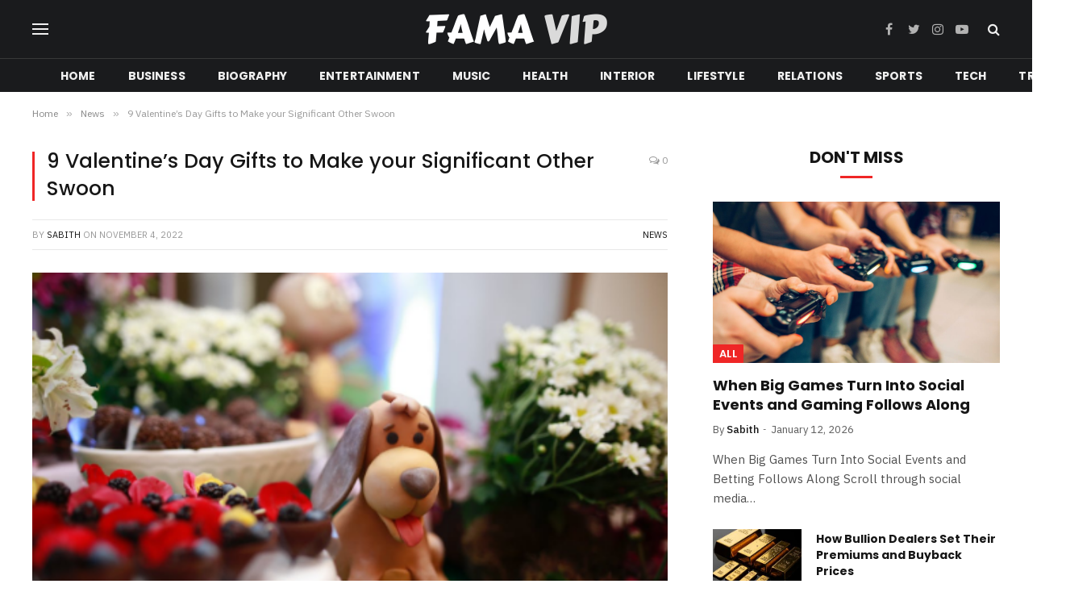

--- FILE ---
content_type: text/html; charset=UTF-8
request_url: https://famavip.com/9-valentines-day-gifts-to-make-your-significant-other-swoon/
body_size: 17358
content:

<!DOCTYPE html>
<html dir="ltr" lang="en-US" prefix="og: https://ogp.me/ns#" class="s-light site-s-light">

<head>

	<meta charset="UTF-8" />
	<meta name="viewport" content="width=device-width, initial-scale=1" />
	<title>9 Valentine’s Day Gifts to Make your Significant Other Swoon - Famavip.com</title><link rel="preload" as="image" imagesrcset="https://famavip.com/wp-content/uploads/2022/11/Screenshot_4.png 467w, https://famavip.com/wp-content/uploads/2022/11/Screenshot_4-300x198.png 300w, https://famavip.com/wp-content/uploads/2022/11/Screenshot_4-150x99.png 150w, https://famavip.com/wp-content/uploads/2022/11/Screenshot_4-450x297.png 450w" imagesizes="(max-width: 788px) 100vw, 788px" /><link rel="preload" as="font" href="https://famavip.com/wp-content/themes/smart-mag/css/icons/fonts/ts-icons.woff2?v2.2" type="font/woff2" crossorigin="anonymous" />

		<!-- All in One SEO 4.9.3 - aioseo.com -->
	<meta name="description" content="Deciding on a creative and unique Valentine&#039;s Day gift for your significant other is one of the most challenging things to do. You want to ensure the present is personal and says what you feel while not spending much money. You also want to outdo your previous Valentine&#039;s Day gifts. So, what do you do?" />
	<meta name="robots" content="max-image-preview:large" />
	<meta name="author" content="Sabith"/>
	<link rel="canonical" href="https://famavip.com/9-valentines-day-gifts-to-make-your-significant-other-swoon/" />
	<meta name="generator" content="All in One SEO (AIOSEO) 4.9.3" />
		<meta property="og:locale" content="en_US" />
		<meta property="og:site_name" content="Famavip.com -" />
		<meta property="og:type" content="article" />
		<meta property="og:title" content="9 Valentine’s Day Gifts to Make your Significant Other Swoon - Famavip.com" />
		<meta property="og:description" content="Deciding on a creative and unique Valentine&#039;s Day gift for your significant other is one of the most challenging things to do. You want to ensure the present is personal and says what you feel while not spending much money. You also want to outdo your previous Valentine&#039;s Day gifts. So, what do you do?" />
		<meta property="og:url" content="https://famavip.com/9-valentines-day-gifts-to-make-your-significant-other-swoon/" />
		<meta property="article:published_time" content="2022-11-04T06:25:12+00:00" />
		<meta property="article:modified_time" content="2022-11-04T06:25:12+00:00" />
		<meta name="twitter:card" content="summary" />
		<meta name="twitter:title" content="9 Valentine’s Day Gifts to Make your Significant Other Swoon - Famavip.com" />
		<meta name="twitter:description" content="Deciding on a creative and unique Valentine&#039;s Day gift for your significant other is one of the most challenging things to do. You want to ensure the present is personal and says what you feel while not spending much money. You also want to outdo your previous Valentine&#039;s Day gifts. So, what do you do?" />
		<script type="application/ld+json" class="aioseo-schema">
			{"@context":"https:\/\/schema.org","@graph":[{"@type":"BlogPosting","@id":"https:\/\/famavip.com\/9-valentines-day-gifts-to-make-your-significant-other-swoon\/#blogposting","name":"9 Valentine\u2019s Day Gifts to Make your Significant Other Swoon - Famavip.com","headline":"9 Valentine&#8217;s Day Gifts to Make your Significant Other Swoon","author":{"@id":"https:\/\/famavip.com\/author\/sabith\/#author"},"publisher":{"@id":"https:\/\/famavip.com\/#person"},"image":{"@type":"ImageObject","url":"https:\/\/famavip.com\/wp-content\/uploads\/2022\/11\/Screenshot_4.png","width":467,"height":308},"datePublished":"2022-11-04T12:25:12+06:00","dateModified":"2022-11-04T12:25:12+06:00","inLanguage":"en-US","mainEntityOfPage":{"@id":"https:\/\/famavip.com\/9-valentines-day-gifts-to-make-your-significant-other-swoon\/#webpage"},"isPartOf":{"@id":"https:\/\/famavip.com\/9-valentines-day-gifts-to-make-your-significant-other-swoon\/#webpage"},"articleSection":"News"},{"@type":"BreadcrumbList","@id":"https:\/\/famavip.com\/9-valentines-day-gifts-to-make-your-significant-other-swoon\/#breadcrumblist","itemListElement":[{"@type":"ListItem","@id":"https:\/\/famavip.com#listItem","position":1,"name":"Home","item":"https:\/\/famavip.com","nextItem":{"@type":"ListItem","@id":"https:\/\/famavip.com\/category\/news\/#listItem","name":"News"}},{"@type":"ListItem","@id":"https:\/\/famavip.com\/category\/news\/#listItem","position":2,"name":"News","item":"https:\/\/famavip.com\/category\/news\/","nextItem":{"@type":"ListItem","@id":"https:\/\/famavip.com\/9-valentines-day-gifts-to-make-your-significant-other-swoon\/#listItem","name":"9 Valentine&#8217;s Day Gifts to Make your Significant Other Swoon"},"previousItem":{"@type":"ListItem","@id":"https:\/\/famavip.com#listItem","name":"Home"}},{"@type":"ListItem","@id":"https:\/\/famavip.com\/9-valentines-day-gifts-to-make-your-significant-other-swoon\/#listItem","position":3,"name":"9 Valentine&#8217;s Day Gifts to Make your Significant Other Swoon","previousItem":{"@type":"ListItem","@id":"https:\/\/famavip.com\/category\/news\/#listItem","name":"News"}}]},{"@type":"Person","@id":"https:\/\/famavip.com\/author\/sabith\/#author","url":"https:\/\/famavip.com\/author\/sabith\/","name":"Sabith","image":{"@type":"ImageObject","@id":"https:\/\/famavip.com\/9-valentines-day-gifts-to-make-your-significant-other-swoon\/#authorImage","url":"https:\/\/secure.gravatar.com\/avatar\/b3ad64094ee84866c14d359a2262b0b0ba859f412c5b8d8c87619c3507981f53?s=96&d=mm&r=g","width":96,"height":96,"caption":"Sabith"}},{"@type":"WebPage","@id":"https:\/\/famavip.com\/9-valentines-day-gifts-to-make-your-significant-other-swoon\/#webpage","url":"https:\/\/famavip.com\/9-valentines-day-gifts-to-make-your-significant-other-swoon\/","name":"9 Valentine\u2019s Day Gifts to Make your Significant Other Swoon - Famavip.com","description":"Deciding on a creative and unique Valentine's Day gift for your significant other is one of the most challenging things to do. You want to ensure the present is personal and says what you feel while not spending much money. You also want to outdo your previous Valentine's Day gifts. So, what do you do?","inLanguage":"en-US","isPartOf":{"@id":"https:\/\/famavip.com\/#website"},"breadcrumb":{"@id":"https:\/\/famavip.com\/9-valentines-day-gifts-to-make-your-significant-other-swoon\/#breadcrumblist"},"author":{"@id":"https:\/\/famavip.com\/author\/sabith\/#author"},"creator":{"@id":"https:\/\/famavip.com\/author\/sabith\/#author"},"image":{"@type":"ImageObject","url":"https:\/\/famavip.com\/wp-content\/uploads\/2022\/11\/Screenshot_4.png","@id":"https:\/\/famavip.com\/9-valentines-day-gifts-to-make-your-significant-other-swoon\/#mainImage","width":467,"height":308},"primaryImageOfPage":{"@id":"https:\/\/famavip.com\/9-valentines-day-gifts-to-make-your-significant-other-swoon\/#mainImage"},"datePublished":"2022-11-04T12:25:12+06:00","dateModified":"2022-11-04T12:25:12+06:00"},{"@type":"WebSite","@id":"https:\/\/famavip.com\/#website","url":"https:\/\/famavip.com\/","name":"Famavip.com","inLanguage":"en-US","publisher":{"@id":"https:\/\/famavip.com\/#person"}}]}
		</script>
		<!-- All in One SEO -->

<link rel='dns-prefetch' href='//fonts.googleapis.com' />
<link rel="alternate" type="application/rss+xml" title="Famavip.com &raquo; Feed" href="https://famavip.com/feed/" />
<link rel="alternate" type="application/rss+xml" title="Famavip.com &raquo; Comments Feed" href="https://famavip.com/comments/feed/" />
<link rel="alternate" type="application/rss+xml" title="Famavip.com &raquo; 9 Valentine&#8217;s Day Gifts to Make your Significant Other Swoon Comments Feed" href="https://famavip.com/9-valentines-day-gifts-to-make-your-significant-other-swoon/feed/" />
<link rel="alternate" title="oEmbed (JSON)" type="application/json+oembed" href="https://famavip.com/wp-json/oembed/1.0/embed?url=https%3A%2F%2Ffamavip.com%2F9-valentines-day-gifts-to-make-your-significant-other-swoon%2F" />
<link rel="alternate" title="oEmbed (XML)" type="text/xml+oembed" href="https://famavip.com/wp-json/oembed/1.0/embed?url=https%3A%2F%2Ffamavip.com%2F9-valentines-day-gifts-to-make-your-significant-other-swoon%2F&#038;format=xml" />
<style id='wp-img-auto-sizes-contain-inline-css' type='text/css'>
img:is([sizes=auto i],[sizes^="auto," i]){contain-intrinsic-size:3000px 1500px}
/*# sourceURL=wp-img-auto-sizes-contain-inline-css */
</style>
<style id='wp-emoji-styles-inline-css' type='text/css'>

	img.wp-smiley, img.emoji {
		display: inline !important;
		border: none !important;
		box-shadow: none !important;
		height: 1em !important;
		width: 1em !important;
		margin: 0 0.07em !important;
		vertical-align: -0.1em !important;
		background: none !important;
		padding: 0 !important;
	}
/*# sourceURL=wp-emoji-styles-inline-css */
</style>
<link rel='stylesheet' id='wp-block-library-css' href='https://famavip.com/wp-includes/css/dist/block-library/style.min.css?ver=6.9' type='text/css' media='all' />
<style id='classic-theme-styles-inline-css' type='text/css'>
/*! This file is auto-generated */
.wp-block-button__link{color:#fff;background-color:#32373c;border-radius:9999px;box-shadow:none;text-decoration:none;padding:calc(.667em + 2px) calc(1.333em + 2px);font-size:1.125em}.wp-block-file__button{background:#32373c;color:#fff;text-decoration:none}
/*# sourceURL=/wp-includes/css/classic-themes.min.css */
</style>
<link rel='stylesheet' id='aioseo/css/src/vue/standalone/blocks/table-of-contents/global.scss-css' href='https://famavip.com/wp-content/plugins/all-in-one-seo-pack/dist/Lite/assets/css/table-of-contents/global.e90f6d47.css?ver=4.9.3' type='text/css' media='all' />
<style id='global-styles-inline-css' type='text/css'>
:root{--wp--preset--aspect-ratio--square: 1;--wp--preset--aspect-ratio--4-3: 4/3;--wp--preset--aspect-ratio--3-4: 3/4;--wp--preset--aspect-ratio--3-2: 3/2;--wp--preset--aspect-ratio--2-3: 2/3;--wp--preset--aspect-ratio--16-9: 16/9;--wp--preset--aspect-ratio--9-16: 9/16;--wp--preset--color--black: #000000;--wp--preset--color--cyan-bluish-gray: #abb8c3;--wp--preset--color--white: #ffffff;--wp--preset--color--pale-pink: #f78da7;--wp--preset--color--vivid-red: #cf2e2e;--wp--preset--color--luminous-vivid-orange: #ff6900;--wp--preset--color--luminous-vivid-amber: #fcb900;--wp--preset--color--light-green-cyan: #7bdcb5;--wp--preset--color--vivid-green-cyan: #00d084;--wp--preset--color--pale-cyan-blue: #8ed1fc;--wp--preset--color--vivid-cyan-blue: #0693e3;--wp--preset--color--vivid-purple: #9b51e0;--wp--preset--gradient--vivid-cyan-blue-to-vivid-purple: linear-gradient(135deg,rgb(6,147,227) 0%,rgb(155,81,224) 100%);--wp--preset--gradient--light-green-cyan-to-vivid-green-cyan: linear-gradient(135deg,rgb(122,220,180) 0%,rgb(0,208,130) 100%);--wp--preset--gradient--luminous-vivid-amber-to-luminous-vivid-orange: linear-gradient(135deg,rgb(252,185,0) 0%,rgb(255,105,0) 100%);--wp--preset--gradient--luminous-vivid-orange-to-vivid-red: linear-gradient(135deg,rgb(255,105,0) 0%,rgb(207,46,46) 100%);--wp--preset--gradient--very-light-gray-to-cyan-bluish-gray: linear-gradient(135deg,rgb(238,238,238) 0%,rgb(169,184,195) 100%);--wp--preset--gradient--cool-to-warm-spectrum: linear-gradient(135deg,rgb(74,234,220) 0%,rgb(151,120,209) 20%,rgb(207,42,186) 40%,rgb(238,44,130) 60%,rgb(251,105,98) 80%,rgb(254,248,76) 100%);--wp--preset--gradient--blush-light-purple: linear-gradient(135deg,rgb(255,206,236) 0%,rgb(152,150,240) 100%);--wp--preset--gradient--blush-bordeaux: linear-gradient(135deg,rgb(254,205,165) 0%,rgb(254,45,45) 50%,rgb(107,0,62) 100%);--wp--preset--gradient--luminous-dusk: linear-gradient(135deg,rgb(255,203,112) 0%,rgb(199,81,192) 50%,rgb(65,88,208) 100%);--wp--preset--gradient--pale-ocean: linear-gradient(135deg,rgb(255,245,203) 0%,rgb(182,227,212) 50%,rgb(51,167,181) 100%);--wp--preset--gradient--electric-grass: linear-gradient(135deg,rgb(202,248,128) 0%,rgb(113,206,126) 100%);--wp--preset--gradient--midnight: linear-gradient(135deg,rgb(2,3,129) 0%,rgb(40,116,252) 100%);--wp--preset--font-size--small: 13px;--wp--preset--font-size--medium: 20px;--wp--preset--font-size--large: 36px;--wp--preset--font-size--x-large: 42px;--wp--preset--spacing--20: 0.44rem;--wp--preset--spacing--30: 0.67rem;--wp--preset--spacing--40: 1rem;--wp--preset--spacing--50: 1.5rem;--wp--preset--spacing--60: 2.25rem;--wp--preset--spacing--70: 3.38rem;--wp--preset--spacing--80: 5.06rem;--wp--preset--shadow--natural: 6px 6px 9px rgba(0, 0, 0, 0.2);--wp--preset--shadow--deep: 12px 12px 50px rgba(0, 0, 0, 0.4);--wp--preset--shadow--sharp: 6px 6px 0px rgba(0, 0, 0, 0.2);--wp--preset--shadow--outlined: 6px 6px 0px -3px rgb(255, 255, 255), 6px 6px rgb(0, 0, 0);--wp--preset--shadow--crisp: 6px 6px 0px rgb(0, 0, 0);}:where(.is-layout-flex){gap: 0.5em;}:where(.is-layout-grid){gap: 0.5em;}body .is-layout-flex{display: flex;}.is-layout-flex{flex-wrap: wrap;align-items: center;}.is-layout-flex > :is(*, div){margin: 0;}body .is-layout-grid{display: grid;}.is-layout-grid > :is(*, div){margin: 0;}:where(.wp-block-columns.is-layout-flex){gap: 2em;}:where(.wp-block-columns.is-layout-grid){gap: 2em;}:where(.wp-block-post-template.is-layout-flex){gap: 1.25em;}:where(.wp-block-post-template.is-layout-grid){gap: 1.25em;}.has-black-color{color: var(--wp--preset--color--black) !important;}.has-cyan-bluish-gray-color{color: var(--wp--preset--color--cyan-bluish-gray) !important;}.has-white-color{color: var(--wp--preset--color--white) !important;}.has-pale-pink-color{color: var(--wp--preset--color--pale-pink) !important;}.has-vivid-red-color{color: var(--wp--preset--color--vivid-red) !important;}.has-luminous-vivid-orange-color{color: var(--wp--preset--color--luminous-vivid-orange) !important;}.has-luminous-vivid-amber-color{color: var(--wp--preset--color--luminous-vivid-amber) !important;}.has-light-green-cyan-color{color: var(--wp--preset--color--light-green-cyan) !important;}.has-vivid-green-cyan-color{color: var(--wp--preset--color--vivid-green-cyan) !important;}.has-pale-cyan-blue-color{color: var(--wp--preset--color--pale-cyan-blue) !important;}.has-vivid-cyan-blue-color{color: var(--wp--preset--color--vivid-cyan-blue) !important;}.has-vivid-purple-color{color: var(--wp--preset--color--vivid-purple) !important;}.has-black-background-color{background-color: var(--wp--preset--color--black) !important;}.has-cyan-bluish-gray-background-color{background-color: var(--wp--preset--color--cyan-bluish-gray) !important;}.has-white-background-color{background-color: var(--wp--preset--color--white) !important;}.has-pale-pink-background-color{background-color: var(--wp--preset--color--pale-pink) !important;}.has-vivid-red-background-color{background-color: var(--wp--preset--color--vivid-red) !important;}.has-luminous-vivid-orange-background-color{background-color: var(--wp--preset--color--luminous-vivid-orange) !important;}.has-luminous-vivid-amber-background-color{background-color: var(--wp--preset--color--luminous-vivid-amber) !important;}.has-light-green-cyan-background-color{background-color: var(--wp--preset--color--light-green-cyan) !important;}.has-vivid-green-cyan-background-color{background-color: var(--wp--preset--color--vivid-green-cyan) !important;}.has-pale-cyan-blue-background-color{background-color: var(--wp--preset--color--pale-cyan-blue) !important;}.has-vivid-cyan-blue-background-color{background-color: var(--wp--preset--color--vivid-cyan-blue) !important;}.has-vivid-purple-background-color{background-color: var(--wp--preset--color--vivid-purple) !important;}.has-black-border-color{border-color: var(--wp--preset--color--black) !important;}.has-cyan-bluish-gray-border-color{border-color: var(--wp--preset--color--cyan-bluish-gray) !important;}.has-white-border-color{border-color: var(--wp--preset--color--white) !important;}.has-pale-pink-border-color{border-color: var(--wp--preset--color--pale-pink) !important;}.has-vivid-red-border-color{border-color: var(--wp--preset--color--vivid-red) !important;}.has-luminous-vivid-orange-border-color{border-color: var(--wp--preset--color--luminous-vivid-orange) !important;}.has-luminous-vivid-amber-border-color{border-color: var(--wp--preset--color--luminous-vivid-amber) !important;}.has-light-green-cyan-border-color{border-color: var(--wp--preset--color--light-green-cyan) !important;}.has-vivid-green-cyan-border-color{border-color: var(--wp--preset--color--vivid-green-cyan) !important;}.has-pale-cyan-blue-border-color{border-color: var(--wp--preset--color--pale-cyan-blue) !important;}.has-vivid-cyan-blue-border-color{border-color: var(--wp--preset--color--vivid-cyan-blue) !important;}.has-vivid-purple-border-color{border-color: var(--wp--preset--color--vivid-purple) !important;}.has-vivid-cyan-blue-to-vivid-purple-gradient-background{background: var(--wp--preset--gradient--vivid-cyan-blue-to-vivid-purple) !important;}.has-light-green-cyan-to-vivid-green-cyan-gradient-background{background: var(--wp--preset--gradient--light-green-cyan-to-vivid-green-cyan) !important;}.has-luminous-vivid-amber-to-luminous-vivid-orange-gradient-background{background: var(--wp--preset--gradient--luminous-vivid-amber-to-luminous-vivid-orange) !important;}.has-luminous-vivid-orange-to-vivid-red-gradient-background{background: var(--wp--preset--gradient--luminous-vivid-orange-to-vivid-red) !important;}.has-very-light-gray-to-cyan-bluish-gray-gradient-background{background: var(--wp--preset--gradient--very-light-gray-to-cyan-bluish-gray) !important;}.has-cool-to-warm-spectrum-gradient-background{background: var(--wp--preset--gradient--cool-to-warm-spectrum) !important;}.has-blush-light-purple-gradient-background{background: var(--wp--preset--gradient--blush-light-purple) !important;}.has-blush-bordeaux-gradient-background{background: var(--wp--preset--gradient--blush-bordeaux) !important;}.has-luminous-dusk-gradient-background{background: var(--wp--preset--gradient--luminous-dusk) !important;}.has-pale-ocean-gradient-background{background: var(--wp--preset--gradient--pale-ocean) !important;}.has-electric-grass-gradient-background{background: var(--wp--preset--gradient--electric-grass) !important;}.has-midnight-gradient-background{background: var(--wp--preset--gradient--midnight) !important;}.has-small-font-size{font-size: var(--wp--preset--font-size--small) !important;}.has-medium-font-size{font-size: var(--wp--preset--font-size--medium) !important;}.has-large-font-size{font-size: var(--wp--preset--font-size--large) !important;}.has-x-large-font-size{font-size: var(--wp--preset--font-size--x-large) !important;}
:where(.wp-block-post-template.is-layout-flex){gap: 1.25em;}:where(.wp-block-post-template.is-layout-grid){gap: 1.25em;}
:where(.wp-block-term-template.is-layout-flex){gap: 1.25em;}:where(.wp-block-term-template.is-layout-grid){gap: 1.25em;}
:where(.wp-block-columns.is-layout-flex){gap: 2em;}:where(.wp-block-columns.is-layout-grid){gap: 2em;}
:root :where(.wp-block-pullquote){font-size: 1.5em;line-height: 1.6;}
/*# sourceURL=global-styles-inline-css */
</style>
<link rel='stylesheet' id='smartmag-core-css' href='https://famavip.com/wp-content/themes/smart-mag/style.css?ver=7.1.1' type='text/css' media='all' />
<style id='smartmag-core-inline-css' type='text/css'>
:root { --c-main: #ef2626;
--c-main-rgb: 239,38,38;
--text-font: "IBM Plex Sans", system-ui, -apple-system, "Segoe UI", Arial, sans-serif;
--body-font: "IBM Plex Sans", system-ui, -apple-system, "Segoe UI", Arial, sans-serif;
--title-font: "Poppins", system-ui, -apple-system, "Segoe UI", Arial, sans-serif;
--h-font: "Poppins", system-ui, -apple-system, "Segoe UI", Arial, sans-serif;
--text-h-font: var(--h-font);
--title-size-s: 16px;
--title-size-n: 17px;
--title-size-m: 18px;
--title-fw-semi: 700;
--c-post-meta: #5e5e5e; }
.smart-head-main .smart-head-mid { --head-h: 72px; }
.s-dark .smart-head-main .smart-head-mid,
.smart-head-main .s-dark.smart-head-mid { background-color: #1a1b1d; }
.smart-head-main .smart-head-mid { border-top-width: 0px; }
.smart-head-main .smart-head-bot { --head-h: 42px; background-color: #1a1b1d; border-top-width: 1px; }
.s-dark .smart-head-main .smart-head-bot,
.smart-head-main .s-dark.smart-head-bot { border-top-color: #383838; }
.smart-head-main .smart-head-bot { border-bottom-width: 0px; }
.s-dark .smart-head-main .smart-head-bot,
.smart-head-main .s-dark.smart-head-bot { border-bottom-color: #383838; }
.navigation { font-family: "Poppins", system-ui, -apple-system, "Segoe UI", Arial, sans-serif; }
.navigation-main .menu > li > a { font-size: 14px; font-weight: bold; text-transform: uppercase; letter-spacing: .01em; }
.navigation-main .menu > li li a { font-size: 13px; }
.navigation-main { --nav-items-space: 20px; }
.nav-hov-b .menu > li > a:before { border-width: 3px; }
.s-dark .navigation { --c-nav-blip: #bababa; --c-nav-hov-bg: rgba(239,239,239,0); }
.mobile-menu { font-family: "Poppins", system-ui, -apple-system, "Segoe UI", Arial, sans-serif; font-weight: 600; }
.s-dark .smart-head-main .spc-social,
.smart-head-main .s-dark .spc-social { --c-spc-social: #b2b2b2; }
.smart-head-main .spc-social { --spc-social-fs: 16px; --spc-social-space: 5px; }
.smart-head-main .hamburger-icon { --line-weight: 2px; }
.smart-head-main .offcanvas-toggle { --item-mr: 25px; }
.smart-head .ts-button1 { font-weight: bold; line-height: .8; letter-spacing: 0.08em; }
.upper-footer .block-head { --space-below: 35px; --line-weight: 3px; --c-border: #0a0a0a; }
.post-meta .meta-item, .post-meta .text-in { font-size: 13px; }
.post-meta .post-cat > a { font-family: "Poppins", system-ui, -apple-system, "Segoe UI", Arial, sans-serif; font-weight: 600; }
.s-light .block-wrap.s-dark { --c-post-meta: var(--c-contrast-450); }
.s-dark { --c-post-meta: #e0e0e0; }
.post-meta { --p-meta-sep: "-"; --p-meta-sep-pad: 5px; }
.post-meta .meta-item:before { transform: scale(0.85); }
.cat-labels .category { font-family: "Poppins", system-ui, -apple-system, "Segoe UI", Arial, sans-serif; font-size: 13px; font-weight: 600; font-style: normal; text-transform: uppercase; line-height: 1.8; }
.block-head .heading { font-family: "Poppins", system-ui, -apple-system, "Segoe UI", Arial, sans-serif; }
.block-head-c .heading { font-size: 20px; }
.block-head-c { --line-weight: 3px; }
.block-head-c2 { --line-weight: 3px; }
.block-head-e1 .heading { font-size: 20px; }
.site-s-light .entry-content { color: #212121; }
.s-dark .entry-content { color: #efefef; }
.post-share-float .service { margin-bottom: 6px; font-size: 16px; }
.s-head-large .post-title { font-size: 39px; }
@media (min-width: 940px) and (max-width: 1200px) { .navigation-main .menu > li > a { font-size: calc(10px + (14px - 10px) * .7); } }
@media (max-width: 767px) { .s-head-large .post-title { font-size: 32px; } }


.term-color-8 { --c-main: #8c12d7; }
.navigation .menu-cat-8 { --c-term: #8c12d7; }


.term-color-10 { --c-main: #06b3ea; }
.navigation .menu-cat-10 { --c-term: #06b3ea; }

/*# sourceURL=smartmag-core-inline-css */
</style>
<link rel='stylesheet' id='magnific-popup-css' href='https://famavip.com/wp-content/themes/smart-mag/css/lightbox.css?ver=7.1.1' type='text/css' media='all' />
<link rel='stylesheet' id='smartmag-icons-css' href='https://famavip.com/wp-content/themes/smart-mag/css/icons/icons.css?ver=7.1.1' type='text/css' media='all' />
<link rel='stylesheet' id='smartmag-gfonts-custom-css' href='https://fonts.googleapis.com/css?family=IBM+Plex+Sans%3A400%2C500%2C600%2C700%7CPoppins%3A400%2C500%2C600%2C700' type='text/css' media='all' />
<script type="text/javascript" src="https://famavip.com/wp-includes/js/jquery/jquery.min.js?ver=3.7.1" id="jquery-core-js"></script>
<script type="text/javascript" src="https://famavip.com/wp-includes/js/jquery/jquery-migrate.min.js?ver=3.4.1" id="jquery-migrate-js"></script>
<link rel="https://api.w.org/" href="https://famavip.com/wp-json/" /><link rel="alternate" title="JSON" type="application/json" href="https://famavip.com/wp-json/wp/v2/posts/7391" /><link rel="EditURI" type="application/rsd+xml" title="RSD" href="https://famavip.com/xmlrpc.php?rsd" />
<meta name="generator" content="WordPress 6.9" />
<link rel='shortlink' href='https://famavip.com/?p=7391' />

		<script>
		var BunyadSchemeKey = 'bunyad-scheme';
		(() => {
			const d = document.documentElement;
			const c = d.classList;
			const scheme = localStorage.getItem(BunyadSchemeKey);
			if (scheme) {
				d.dataset.origClass = c;
				scheme === 'dark' ? c.remove('s-light', 'site-s-light') : c.remove('s-dark', 'site-s-dark');
				c.add('site-s-' + scheme, 's-' + scheme);
			}
		})();
		</script>
		<meta name="generator" content="Elementor 3.34.2; features: additional_custom_breakpoints; settings: css_print_method-external, google_font-enabled, font_display-auto">
			<style>
				.e-con.e-parent:nth-of-type(n+4):not(.e-lazyloaded):not(.e-no-lazyload),
				.e-con.e-parent:nth-of-type(n+4):not(.e-lazyloaded):not(.e-no-lazyload) * {
					background-image: none !important;
				}
				@media screen and (max-height: 1024px) {
					.e-con.e-parent:nth-of-type(n+3):not(.e-lazyloaded):not(.e-no-lazyload),
					.e-con.e-parent:nth-of-type(n+3):not(.e-lazyloaded):not(.e-no-lazyload) * {
						background-image: none !important;
					}
				}
				@media screen and (max-height: 640px) {
					.e-con.e-parent:nth-of-type(n+2):not(.e-lazyloaded):not(.e-no-lazyload),
					.e-con.e-parent:nth-of-type(n+2):not(.e-lazyloaded):not(.e-no-lazyload) * {
						background-image: none !important;
					}
				}
			</style>
			

</head>

<body class="wp-singular post-template-default single single-post postid-7391 single-format-standard wp-theme-smart-mag right-sidebar post-layout-classic post-cat-6128 has-lb has-lb-sm layout-normal elementor-default elementor-kit-7">



<div class="main-wrap">

	
<div class="off-canvas-backdrop"></div>
<div class="mobile-menu-container off-canvas s-dark" id="off-canvas">

	<div class="off-canvas-head">
		<a href="#" class="close"><i class="tsi tsi-times"></i></a>

		<div class="ts-logo">
					</div>
	</div>

	<div class="off-canvas-content">

					<ul class="mobile-menu"></ul>
		
					<div class="off-canvas-widgets">
				
		<div id="smartmag-block-posts-small-3" class="widget ts-block-widget smartmag-widget-posts-small">		
		<div class="block">
					<section class="block-wrap block-posts-small block-sc mb-none" data-id="1">

			<div class="widget-title block-head block-head-ac block-head-b"><h5 class="heading">What's Hot</h5></div>	
			<div class="block-content">
				
	<div class="loop loop-small loop-small-a loop-sep loop-small-sep grid grid-1 md:grid-1 sm:grid-1 xs:grid-1">

					
<article class="l-post  small-a-post m-pos-left small-post">

	
			<div class="media">

		
			<a href="https://famavip.com/when-big-games-turn-into-social-events-and-gaming-follows-along/" class="image-link media-ratio ar-bunyad-thumb" title="When Big Games Turn Into Social Events and Gaming Follows Along"><span data-bgsrc="https://famavip.com/wp-content/uploads/2026/01/sae-news-and-insights-the-social-impact-of-games-in-modern-society2.jpg" class="img bg-cover wp-post-image attachment-large size-large lazyload"></span></a>			
			
			
			
		
		</div>
	

	
		<div class="content">

			<div class="post-meta post-meta-a post-meta-left has-below"><h4 class="is-title post-title"><a href="https://famavip.com/when-big-games-turn-into-social-events-and-gaming-follows-along/">When Big Games Turn Into Social Events and Gaming Follows Along</a></h4><div class="post-meta-items meta-below"><span class="meta-item date"><span class="date-link"><time class="post-date" datetime="2026-01-12T20:02:55+06:00">January 12, 2026</time></span></span></div></div>			
			
			
		</div>

	
</article>	
					
<article class="l-post  small-a-post m-pos-left small-post">

	
			<div class="media">

		
			<a href="https://famavip.com/how-bullion-dealers-set-their-premiums-and-buyback-prices/" class="image-link media-ratio ar-bunyad-thumb" title="How Bullion Dealers Set Their Premiums and Buyback Prices"><span data-bgsrc="https://famavip.com/wp-content/uploads/2026/01/images-3.jpg" class="img bg-cover wp-post-image attachment-large size-large lazyload"></span></a>			
			
			
			
		
		</div>
	

	
		<div class="content">

			<div class="post-meta post-meta-a post-meta-left has-below"><h4 class="is-title post-title"><a href="https://famavip.com/how-bullion-dealers-set-their-premiums-and-buyback-prices/">How Bullion Dealers Set Their Premiums and Buyback Prices</a></h4><div class="post-meta-items meta-below"><span class="meta-item date"><span class="date-link"><time class="post-date" datetime="2026-01-05T12:44:42+06:00">January 5, 2026</time></span></span></div></div>			
			
			
		</div>

	
</article>	
					
<article class="l-post  small-a-post m-pos-left small-post">

	
			<div class="media">

		
			<a href="https://famavip.com/how-devops-consulting-drives-efficiency-innovation-and-business-growth/" class="image-link media-ratio ar-bunyad-thumb" title="How DevOps Consulting Drives Efficiency, Innovation, and Business Growth"><span data-bgsrc="https://famavip.com/wp-content/uploads/2025/12/Screenshot_311.png" class="img bg-cover wp-post-image attachment-large size-large lazyload"></span></a>			
			
			
			
		
		</div>
	

	
		<div class="content">

			<div class="post-meta post-meta-a post-meta-left has-below"><h4 class="is-title post-title"><a href="https://famavip.com/how-devops-consulting-drives-efficiency-innovation-and-business-growth/">How DevOps Consulting Drives Efficiency, Innovation, and Business Growth</a></h4><div class="post-meta-items meta-below"><span class="meta-item date"><span class="date-link"><time class="post-date" datetime="2025-12-16T19:22:58+06:00">December 16, 2025</time></span></span></div></div>			
			
			
		</div>

	
</article>	
		
	</div>

					</div>

		</section>
				</div>

		</div>			</div>
		
		
		<div class="spc-social spc-social-b smart-head-social">
		
			
				<a href="#" class="link s-facebook" target="_blank" rel="noopener">
					<i class="icon tsi tsi-facebook"></i>
					<span class="visuallyhidden">Facebook</span>
				</a>
									
			
				<a href="#" class="link s-twitter" target="_blank" rel="noopener">
					<i class="icon tsi tsi-twitter"></i>
					<span class="visuallyhidden">Twitter</span>
				</a>
									
			
				<a href="#" class="link s-instagram" target="_blank" rel="noopener">
					<i class="icon tsi tsi-instagram"></i>
					<span class="visuallyhidden">Instagram</span>
				</a>
									
			
		</div>

		
	</div>

</div>
<div class="smart-head smart-head-a smart-head-main" id="smart-head" data-sticky="auto" data-sticky-type="smart">
	
	<div class="smart-head-row smart-head-mid smart-head-row-3 s-dark smart-head-row-full">

		<div class="inner wrap">

							
				<div class="items items-left ">
				
<button class="offcanvas-toggle has-icon" type="button" aria-label="Menu">
	<span class="hamburger-icon hamburger-icon-b">
		<span class="inner"></span>
	</span>
</button>				</div>

							
				<div class="items items-center ">
					<a href="https://famavip.com/" title="Famavip.com" rel="home" class="logo-link ts-logo logo-is-image">
		<span>
			
				
					<img src="https://famavip.com/wp-content/uploads/2021/09/FAMA-VIP.png" class="logo-image" alt="Famavip.com" width="238" height="45"/>
									 
					</span>
	</a>				</div>

							
				<div class="items items-right ">
				
		<div class="spc-social spc-social-a smart-head-social">
		
			
				<a href="#" class="link s-facebook" target="_blank" rel="noopener">
					<i class="icon tsi tsi-facebook"></i>
					<span class="visuallyhidden">Facebook</span>
				</a>
									
			
				<a href="#" class="link s-twitter" target="_blank" rel="noopener">
					<i class="icon tsi tsi-twitter"></i>
					<span class="visuallyhidden">Twitter</span>
				</a>
									
			
				<a href="#" class="link s-instagram" target="_blank" rel="noopener">
					<i class="icon tsi tsi-instagram"></i>
					<span class="visuallyhidden">Instagram</span>
				</a>
									
			
				<a href="#" class="link s-youtube" target="_blank" rel="noopener">
					<i class="icon tsi tsi-youtube-play"></i>
					<span class="visuallyhidden">YouTube</span>
				</a>
									
			
		</div>

		

	<a href="#" class="search-icon has-icon-only is-icon" title="Search">
		<i class="tsi tsi-search"></i>
	</a>

				</div>

						
		</div>
	</div>

	
	<div class="smart-head-row smart-head-bot smart-head-row-3 s-dark has-center-nav smart-head-row-full">

		<div class="inner wrap">

							
				<div class="items items-left empty">
								</div>

							
				<div class="items items-center ">
					<div class="nav-wrap">
		<nav class="navigation navigation-main nav-hov-b">
			<ul id="menu-main-menu" class="menu"><li id="menu-item-1401" class="menu-item menu-item-type-custom menu-item-object-custom menu-item-home menu-item-1401"><a href="https://famavip.com">Home</a></li>
<li id="menu-item-2876" class="menu-item menu-item-type-taxonomy menu-item-object-category menu-cat-2 menu-item-2876"><a href="https://famavip.com/category/business/">Business</a></li>
<li id="menu-item-3085" class="menu-item menu-item-type-taxonomy menu-item-object-category menu-cat-35 menu-item-3085"><a href="https://famavip.com/category/biography/">Biography</a></li>
<li id="menu-item-2877" class="menu-item menu-item-type-taxonomy menu-item-object-category menu-cat-34 menu-item-2877"><a href="https://famavip.com/category/entertainment/">Entertainment</a></li>
<li id="menu-item-3086" class="menu-item menu-item-type-taxonomy menu-item-object-category menu-cat-36 menu-item-3086"><a href="https://famavip.com/category/music/">Music</a></li>
<li id="menu-item-2878" class="menu-item menu-item-type-taxonomy menu-item-object-category menu-cat-3 menu-item-2878"><a href="https://famavip.com/category/health/">Health</a></li>
<li id="menu-item-2879" class="menu-item menu-item-type-taxonomy menu-item-object-category menu-cat-4 menu-item-2879"><a href="https://famavip.com/category/interior/">Interior</a></li>
<li id="menu-item-2880" class="menu-item menu-item-type-taxonomy menu-item-object-category menu-cat-5 menu-item-2880"><a href="https://famavip.com/category/lifestyle/">Lifestyle</a></li>
<li id="menu-item-2881" class="menu-item menu-item-type-taxonomy menu-item-object-category menu-cat-7 menu-item-2881"><a href="https://famavip.com/category/relations/">Relations</a></li>
<li id="menu-item-2882" class="menu-item menu-item-type-taxonomy menu-item-object-category menu-cat-8 menu-item-2882"><a href="https://famavip.com/category/sports/">Sports</a></li>
<li id="menu-item-2883" class="menu-item menu-item-type-taxonomy menu-item-object-category menu-cat-9 menu-item-2883"><a href="https://famavip.com/category/technology/">Tech</a></li>
<li id="menu-item-2884" class="menu-item menu-item-type-taxonomy menu-item-object-category menu-cat-10 menu-item-2884"><a href="https://famavip.com/category/travel/">Travel</a></li>
</ul>		</nav>
	</div>
				</div>

							
				<div class="items items-right empty">
								</div>

						
		</div>
	</div>

	</div>
<div class="smart-head smart-head-a smart-head-mobile" id="smart-head-mobile" data-sticky="mid" data-sticky-type>
	
	<div class="smart-head-row smart-head-mid smart-head-row-3 s-dark smart-head-row-full">

		<div class="inner wrap">

							
				<div class="items items-left ">
				
<button class="offcanvas-toggle has-icon" type="button" aria-label="Menu">
	<span class="hamburger-icon hamburger-icon-a">
		<span class="inner"></span>
	</span>
</button>				</div>

							
				<div class="items items-center ">
					<a href="https://famavip.com/" title="Famavip.com" rel="home" class="logo-link ts-logo logo-is-image">
		<span>
			
				
					<img src="https://famavip.com/wp-content/uploads/2021/09/FAMA-VIP.png" class="logo-image" alt="Famavip.com" width="238" height="45"/>
									 
					</span>
	</a>				</div>

							
				<div class="items items-right ">
				

	<a href="#" class="search-icon has-icon-only is-icon" title="Search">
		<i class="tsi tsi-search"></i>
	</a>

				</div>

						
		</div>
	</div>

	</div>
<nav class="breadcrumbs is-full-width breadcrumbs-a" id="breadcrumb"><div class="inner ts-contain "><span><a href="https://famavip.com/"><span>Home</span></a></span><span class="delim">&raquo;</span><span><a href="https://famavip.com/category/news/"><span>News</span></a></span><span class="delim">&raquo;</span><span class="current">9 Valentine&#8217;s Day Gifts to Make your Significant Other Swoon</span></div></nav>
<div class="main ts-contain cf right-sidebar">
	
			<div class="ts-row">
		<div class="col-8 main-content">		
			<div class="the-post s-post-classic-above">

				
<article id="post-7391" class="post-7391 post type-post status-publish format-standard has-post-thumbnail category-news title-above">
	
	<header class="the-post-header post-header cf">
	
				
					<div class="heading cf">
				
			<h1 class="post-title">
			9 Valentine&#8217;s Day Gifts to Make your Significant Other Swoon			</h1>
			
			<a href="https://famavip.com/9-valentines-day-gifts-to-make-your-significant-other-swoon/#respond" class="comments"><i class="tsi tsi-comments-o"></i> 0</a>
		
		</div>

		<div class="the-post-meta cf">
			<span class="posted-by">By 
				<span class="reviewer"><a href="https://famavip.com/author/sabith/" title="Posts by Sabith" rel="author">Sabith</a></span>
			</span>
			 
			<span class="posted-on">on				<span class="dtreviewed">
					<time class="value-title" datetime="2022-11-04T12:25:12+06:00" title="2022-11-04">November 4, 2022</time>
				</span>
			</span>
			
			<span class="cats"><a href="https://famavip.com/category/news/" rel="category tag">News</a></span>
				
		</div>			
		
			
	<div class="featured">
				
			<a href="https://famavip.com/wp-content/uploads/2022/11/Screenshot_4.png" class="image-link media-ratio ar-bunyad-main" title="9 Valentine&#8217;s Day Gifts to Make your Significant Other Swoon"><img fetchpriority="high" width="788" height="515" src="[data-uri]" class="attachment-large size-large lazyload wp-post-image" alt="" sizes="(max-width: 788px) 100vw, 788px" title="9 Valentine&#8217;s Day Gifts to Make your Significant Other Swoon" decoding="async" data-srcset="https://famavip.com/wp-content/uploads/2022/11/Screenshot_4.png 467w, https://famavip.com/wp-content/uploads/2022/11/Screenshot_4-300x198.png 300w, https://famavip.com/wp-content/uploads/2022/11/Screenshot_4-150x99.png 150w, https://famavip.com/wp-content/uploads/2022/11/Screenshot_4-450x297.png 450w" data-src="https://famavip.com/wp-content/uploads/2022/11/Screenshot_4.png" /></a>		
						
			</div>

			
				
	</header>

	
<div class="post-content-wrap has-share-float">
						<div class="post-share-float share-float-a is-hidden spc-social-c-icon">
	<div class="inner">
					<span class="share-text">Share</span>
		
		<div class="services">
		
				
			<a href="https://www.facebook.com/sharer.php?u=https%3A%2F%2Ffamavip.com%2F9-valentines-day-gifts-to-make-your-significant-other-swoon%2F" class="cf service s-facebook" target="_blank" title="Facebook">
				<i class="tsi tsi-facebook"></i>
				<span class="label">Facebook</span>
			</a>
				
				
			<a href="https://twitter.com/intent/tweet?url=https%3A%2F%2Ffamavip.com%2F9-valentines-day-gifts-to-make-your-significant-other-swoon%2F&text=9%20Valentine%27s%20Day%20Gifts%20to%20Make%20your%20Significant%20Other%20Swoon" class="cf service s-twitter" target="_blank" title="Twitter">
				<i class="tsi tsi-twitter"></i>
				<span class="label">Twitter</span>
			</a>
				
				
			<a href="https://pinterest.com/pin/create/button/?url=https%3A%2F%2Ffamavip.com%2F9-valentines-day-gifts-to-make-your-significant-other-swoon%2F&media=https%3A%2F%2Ffamavip.com%2Fwp-content%2Fuploads%2F2022%2F11%2FScreenshot_4.png&description=9%20Valentine%27s%20Day%20Gifts%20to%20Make%20your%20Significant%20Other%20Swoon" class="cf service s-pinterest" target="_blank" title="Pinterest">
				<i class="tsi tsi-pinterest-p"></i>
				<span class="label">Pinterest</span>
			</a>
				
				
			<a href="https://www.reddit.com/submit?url=https%3A%2F%2Ffamavip.com%2F9-valentines-day-gifts-to-make-your-significant-other-swoon%2F&title=9%20Valentine%27s%20Day%20Gifts%20to%20Make%20your%20Significant%20Other%20Swoon" class="cf service s-reddit" target="_blank" title="Reddit">
				<i class="tsi tsi-reddit-alien"></i>
				<span class="label">Reddit</span>
			</a>
				
				
			<a href="https://wa.me/?text=9%20Valentine%27s%20Day%20Gifts%20to%20Make%20your%20Significant%20Other%20Swoon%20https%3A%2F%2Ffamavip.com%2F9-valentines-day-gifts-to-make-your-significant-other-swoon%2F" class="cf service s-whatsapp" target="_blank" title="WhatsApp">
				<i class="tsi tsi-whatsapp"></i>
				<span class="label">WhatsApp</span>
			</a>
				
				
			<a href="/cdn-cgi/l/email-protection#[base64]" class="cf service s-email" target="_blank" title="Email">
				<i class="tsi tsi-envelope-o"></i>
				<span class="label">Email</span>
			</a>
				
				
		</div>
	</div>		
</div>
			
	<div class="post-content cf entry-content content-spacious">

		
				
		<p><span style="font-weight: 400;">Deciding on a creative and unique Valentine&#8217;s Day gift for your significant other is one of the most challenging things to do. You want to ensure the present is personal and says what you feel while not spending much money. You also want to outdo your previous Valentine&#8217;s Day gifts. So, what do you do? Here are nine Valentine&#8217;s Day gifts to make your loved one swoon.</span></p>
<h2><strong>A Bouquet, Preferably Their Favorite Type</strong></h2>
<p><span style="font-weight: 400;">A bouquet is a perfect way to show someone you care. Flowers are always welcome, whether to celebrate a special occasion or show appreciation. What could be more thoughtful than giving a bouquet of their favorite type of flower on valentine&#8217;s day? </span></p>
<p><span style="font-weight: 400;">The gift will put a smile on their face. Not to mention, it&#8217;s a great way to show that you know them well and were thinking of them when you made your selection. </span><a href="https://bouqs.com/flowers/valentines-day"><span style="font-weight: 400;">Popular flowers to send for Valentine&#8217;s Day</span></a><span style="font-weight: 400;"> are roses, lilies, and tulips, but any flower will do. So go ahead and show your loved one how much you care with fresh blooms from a reputable vendor.</span></p>
<h2><strong>A Heartfelt Letter Expressing Your Love and Appreciation</strong></h2>
<p><span style="font-weight: 400;">Sometimes the simplest things mean the most. A handwritten letter expressing your love and appreciation is a cherished gift that someone keeps forever. In a world where everyone is increasingly reliant on technology, a letter shows that you have taken the time to sit down and express your feelings in your own words. </span></p>
<p><span style="font-weight: 400;">A letter is a physical embodiment of your love and affection. It can be reread and treasured long after an email or text message is forgotten. You won&#8217;t even spend any money on this heartfelt gift. You can </span><a href="https://cratedwithlove.com/blogs/relationship-tips/sending-flowers-as-an-anniversary-gift-simple-guide-on-how-to-choose-the-best-bouquet"><span style="font-weight: 400;">send it together with the flowers</span></a><span style="font-weight: 400;">.</span></p>
<h2><strong>A Box of Their Favorite Chocolates or Candy</strong></h2>
<p><span style="font-weight: 400;">A box of chocolates or candy is the perfect gift for a Valentine&#8217;s Day celebration. Delicious and decadent, they are sure to satisfy any sweet tooth. With so many choices available, how do you know which one to choose?</span></p>
<p><span style="font-weight: 400;">Consider the recipient&#8217;s taste. If they </span><a href="https://www.healthline.com/nutrition/cacao-vs-cocoa#:~:text=Chocolate%20is%20made%20from%20cacao,1%20%2C%202%20%2C%203%20)."><span style="font-weight: 400;">prefer dark chocolate</span></a><span style="font-weight: 400;">, opt for a box with a higher percentage of cacao. If they have a sweet tooth, go for something with a high sugar content. When they love a little bit of everything, pick a box with various flavors and textures.</span></p>
<p><span style="font-weight: 400;">Also, think about the mood you want to set with your gift. Chocolates can be romantic, comforting, or festive. Choose a box that matches the tone you&#8217;re going for. Presentation is also important. Opt for something that comes in an elegant box or tin, wrapped nicely so that your gift looks as good as it tastes.</span></p>
<h2><strong>A Piece of Jewelry with a Personal Meaning</strong></h2>
<p><span style="font-weight: 400;">A piece of jewelry is more than just an accessory; it can also be a meaningful reminder of a particular person or event. You could give a necklace with a heart pendant to represent your love or a ring to symbolize your commitment. If you&#8217;re on a budget, consider giving a homemade piece of jewelry. </span></p>
<p><span style="font-weight: 400;">A simple bracelet or pair of earrings is just as unique as something purchased from a store. Include a note with the jewelry explaining the meaning behind it. </span><a href="https://www.psychologytoday.com/us/blog/emotional-fitness/201712/10-ways-show-your-partner-youre-in-love"><span style="font-weight: 400;">Your loved one </span></a><span style="font-weight: 400;">will appreciate the thoughtful gesture.</span></p>
<h2><strong>A Homemade Dinner, Complete with Candles and Soft Music</strong></h2>
<p><span style="font-weight: 400;">What could be more romantic than a homemade dinner with candles and soft music? Whether you&#8217;re looking to impress your date or show them how much you care, a home-cooked meal is a perfect way to do it. </span></p>
<p><span style="font-weight: 400;">Not only will they appreciate the effort you&#8217;ve put in, but they&#8217;ll also be able to taste </span><a href="https://famavip.com/15-tips-to-strengthen-your-relationship-making-relationships-sustainable/"><span style="font-weight: 400;">the love that&#8217;s gone</span></a><span style="font-weight: 400;"> into each dish. Choose their favorite foods, and include a few of your special touches. Dim the lights, light candles, and play soft music in the background.</span></p>
<p><span style="font-weight: 400;">If you&#8217;re not good at cooking, don&#8217;t worry. Even the most novice cook can make plenty of easy recipes. If all else fails, hire a home chef or order takeout from a romantic restaurant. The important thing is that you&#8217;re spending time together and showing your love.</span></p>
<h2><strong>Tickets to A Show or Concert They&#8217;ve Wanted to See</strong></h2>
<p><span style="font-weight: 400;">Just about everyone loves going to see a show or concert. There&#8217;s something about live music you can&#8217;t beat. What is your date’s favorite band or musician? Check to see if they&#8217;re going on tour anytime soon. They&#8217;ll be thrilled to see the band live, finally. </span></p>
<p><img decoding="async" class=" wp-image-7392 aligncenter" src="https://famavip.com/wp-content/uploads/2022/11/Screenshot_6-300x204.png" alt="" width="758" height="515" srcset="https://famavip.com/wp-content/uploads/2022/11/Screenshot_6-300x204.png 300w, https://famavip.com/wp-content/uploads/2022/11/Screenshot_6-150x102.png 150w, https://famavip.com/wp-content/uploads/2022/11/Screenshot_6-450x306.png 450w, https://famavip.com/wp-content/uploads/2022/11/Screenshot_6.png 465w" sizes="(max-width: 758px) 100vw, 758px" /></p>
<p><span style="font-weight: 400;">Get good seats to enjoy the show together. Consider attending a local concert instead if you can&#8217;t get the tickets to the dream concert. There&#8217;s nothing like dancing the night away with your loved one.</span></p>
<h2><strong>A Day at The Spa</strong></h2>
<p><span style="font-weight: 400;">Everyone could use a day of relaxation. Why not treat your loved one to a day at the spa? They&#8217;ll enjoy a massage, facial, manicure/pedicure, and more. They&#8217;ll come out feeling refreshed and rejuvenated. It&#8217;s the perfect way to show them how much you care. Later, take them to their favorite restaurant or cook dinner at home. They&#8217;ll appreciate the gesture.</span></p>
<h2><strong>A Shopping Spree</strong></h2>
<p><span style="font-weight: 400;">Who doesn&#8217;t love shopping? If your loved one is always complaining about not having enough clothes or wanting something new, take them on a shopping spree. Take them to their favorite clothing store or pick up a few new items from the mall. They&#8217;ll be thrilled to have a whole new wardrobe. Get them something they&#8217;ve wanted for a while. They&#8217;ll love you for it.</span></p>
<h2><strong>A Weekend Getaway</strong></h2>
<p><span style="font-weight: 400;">A weekend getaway is a perfect way to show your loved one how much you care. Whisk them away to their favorite destination or somewhere new. It&#8217;ll be a weekend they&#8217;ll never forget. Pack their favorite snacks and drinks, and remember the camera. They&#8217;ll love spending time with you as you create new memories together.</span></p>
<h2><strong>The Thoughtfulness Counts</strong></h2>
<p><span style="font-weight: 400;">The most important thing is showing your loved one </span><a href="https://famavip.com/why-should-you-consider-sending-your-lovedones-some-flowers/"><span style="font-weight: 400;">how much you care</span></a><span style="font-weight: 400;">. The best part is that it can be through something small or inexpensive because sometimes, the simplest gestures mean the most. Whatever you do, make sure it comes from the heart. They&#8217;ll appreciate it more than you know. Happy Valentine&#8217;s Day.</span></p>
<p><span style="font-weight: 400;"> </span></p>
<p><span style="font-weight: 400;"> </span></p>
<p>&nbsp;</p>

				
		
		
		
	</div>
</div>
	
		
</article>



	<section class="navigate-posts">
	
		<div class="previous">
					<span class="main-color title"><i class="tsi tsi-chevron-left"></i> Previous Article</span><span class="link"><a href="https://famavip.com/understanding-pediatric-care-and-what-it-entails/" rel="prev">Understanding pediatric care and what it entails</a></span>
				</div>
		<div class="next">
					<span class="main-color title">Next Article <i class="tsi tsi-chevron-right"></i></span><span class="link"><a href="https://famavip.com/zlibrary-legal-or-not/" rel="next">ZLibrary: Legal or Not?</a></span>
				</div>		
	</section>



	<div class="author-box">
			<section class="author-info">
	
		<img alt='' src='https://secure.gravatar.com/avatar/b3ad64094ee84866c14d359a2262b0b0ba859f412c5b8d8c87619c3507981f53?s=95&#038;d=mm&#038;r=g' srcset='https://secure.gravatar.com/avatar/b3ad64094ee84866c14d359a2262b0b0ba859f412c5b8d8c87619c3507981f53?s=190&#038;d=mm&#038;r=g 2x' class='avatar avatar-95 photo' height='95' width='95' decoding='async'/>		
		<div class="description">
			<a href="https://famavip.com/author/sabith/" title="Posts by Sabith" rel="author">Sabith</a>			
			<ul class="social-icons">
						</ul>
			
			<p class="bio"></p>
		</div>
		
	</section>	</div>


	<section class="related-posts">
							
							
				<div class="block-head block-head-ac block-head-e block-head-e1 is-center">

					<h4 class="heading">Related <span class="color">Posts</span></h4>					
									</div>
				
			
				<section class="block-wrap block-grid cols-gap-sm mb-none" data-id="2">

				
			<div class="block-content">
					
	<div class="loop loop-grid loop-grid-sm grid grid-3 md:grid-2 xs:grid-1">

					
<article class="l-post  grid-sm-post grid-post">

	
			<div class="media">

		
			<a href="https://famavip.com/how-bullion-dealers-set-their-premiums-and-buyback-prices/" class="image-link media-ratio ratio-16-9" title="How Bullion Dealers Set Their Premiums and Buyback Prices"><span data-bgsrc="https://famavip.com/wp-content/uploads/2026/01/images-3.jpg" class="img bg-cover wp-post-image attachment-large size-large lazyload"></span></a>			
			
			
			
		
		</div>
	

	
		<div class="content">

			<div class="post-meta post-meta-a has-below"><h2 class="is-title post-title"><a href="https://famavip.com/how-bullion-dealers-set-their-premiums-and-buyback-prices/">How Bullion Dealers Set Their Premiums and Buyback Prices</a></h2><div class="post-meta-items meta-below"><span class="meta-item date"><span class="date-link"><time class="post-date" datetime="2026-01-05T12:44:42+06:00">January 5, 2026</time></span></span></div></div>			
			
			
		</div>

	
</article>					
<article class="l-post  grid-sm-post grid-post">

	
			<div class="media">

		
			<a href="https://famavip.com/how-students-can-build-a-productive-daily-routine-in-2026/" class="image-link media-ratio ratio-16-9" title="How Students Can Build a Productive Daily Routine in 2026"><span data-bgsrc="https://famavip.com/wp-content/uploads/2025/12/Screenshot_309.png" class="img bg-cover wp-post-image attachment-large size-large lazyload"></span></a>			
			
			
			
		
		</div>
	

	
		<div class="content">

			<div class="post-meta post-meta-a has-below"><h2 class="is-title post-title"><a href="https://famavip.com/how-students-can-build-a-productive-daily-routine-in-2026/">How Students Can Build a Productive Daily Routine in 2026</a></h2><div class="post-meta-items meta-below"><span class="meta-item date"><span class="date-link"><time class="post-date" datetime="2025-12-16T19:05:36+06:00">December 16, 2025</time></span></span></div></div>			
			
			
		</div>

	
</article>					
<article class="l-post  grid-sm-post grid-post">

	
			<div class="media">

		
			<a href="https://famavip.com/why-inflatable-tents-for-events-are-revolutionizing-modern-outdoor-experiences/" class="image-link media-ratio ratio-16-9" title="Why Inflatable Tents for Events Are Revolutionizing Modern Outdoor Experiences"><span data-bgsrc="https://famavip.com/wp-content/uploads/2025/11/Screenshot_26.png" class="img bg-cover wp-post-image attachment-large size-large lazyload"></span></a>			
			
			
			
		
		</div>
	

	
		<div class="content">

			<div class="post-meta post-meta-a has-below"><h2 class="is-title post-title"><a href="https://famavip.com/why-inflatable-tents-for-events-are-revolutionizing-modern-outdoor-experiences/">Why Inflatable Tents for Events Are Revolutionizing Modern Outdoor Experiences</a></h2><div class="post-meta-items meta-below"><span class="meta-item date"><span class="date-link"><time class="post-date" datetime="2025-11-24T16:15:47+06:00">November 24, 2025</time></span></span></div></div>			
			
			
		</div>

	
</article>		
	</div>

		
			</div>

		</section>
		
	</section>
					
				<div class="comments">
					
	

			<div class="ts-comments-show">
			<a href="#" class="ts-button ts-button-b">
				Add A Comment			</a>
		</div>
	

	<div id="comments" class="comments-area ts-comments-hidden">

		
	
		<div id="respond" class="comment-respond">
		<h3 id="reply-title" class="comment-reply-title"><span class="heading">Leave A Reply</span> <small><a rel="nofollow" id="cancel-comment-reply-link" href="/9-valentines-day-gifts-to-make-your-significant-other-swoon/#respond" style="display:none;">Cancel Reply</a></small></h3><p class="must-log-in">You must be <a href="https://famavip.com/wp-login.php?redirect_to=https%3A%2F%2Ffamavip.com%2F9-valentines-day-gifts-to-make-your-significant-other-swoon%2F">logged in</a> to post a comment.</p>	</div><!-- #respond -->
	
	</div><!-- #comments -->
				</div>
	
			</div>
		</div>
		
				
	
	<aside class="col-4 main-sidebar has-sep" data-sticky="1">
	
			<div class="inner theiaStickySidebar">
		
			
		<div id="smartmag-block-highlights-1" class="widget ts-block-widget smartmag-widget-highlights">		
		<div class="block">
					<section class="block-wrap block-highlights block-sc mb-none" data-id="3">

			<div class="widget-title block-head block-head-ac block-head block-head-ac block-head-c block-head-c2 is-center has-style"><h5 class="heading">Don't Miss</h5></div>	
			<div class="block-content">
					
	<div>
			
	<div class="loop loop-grid loop-grid-base grid grid-1 md:grid-1 xs:grid-1">

					
<article class="l-post  grid-base-post grid-post">

	
			<div class="media">

		
			<a href="https://famavip.com/when-big-games-turn-into-social-events-and-gaming-follows-along/" class="image-link media-ratio ratio-16-9" title="When Big Games Turn Into Social Events and Gaming Follows Along"><span data-bgsrc="https://famavip.com/wp-content/uploads/2026/01/sae-news-and-insights-the-social-impact-of-games-in-modern-society2.jpg" class="img bg-cover wp-post-image attachment-large size-large lazyload"></span></a>			
			
			
							
				<span class="cat-labels cat-labels-overlay c-overlay p-bot-left">
				<a href="https://famavip.com/category/all/" class="category term-color-1" rel="category">All</a>
			</span>
						
			
		
		</div>
	

	
		<div class="content">

			<div class="post-meta post-meta-a has-below"><h2 class="is-title post-title"><a href="https://famavip.com/when-big-games-turn-into-social-events-and-gaming-follows-along/">When Big Games Turn Into Social Events and Gaming Follows Along</a></h2><div class="post-meta-items meta-below"><span class="meta-item post-author"><span class="by">By</span> <a href="https://famavip.com/author/sabith/" title="Posts by Sabith" rel="author">Sabith</a></span><span class="meta-item date"><span class="date-link"><time class="post-date" datetime="2026-01-12T20:02:55+06:00">January 12, 2026</time></span></span></div></div>			
						
				<div class="excerpt">
					<p>When Big Games Turn Into Social Events and Betting Follows Along Scroll through social media&hellip;</p>
				</div>
			
			
			
		</div>

	
</article>		
	</div>

		

	<div class="loop loop-small loop-small-a grid grid-1 md:grid-1 sm:grid-1 xs:grid-1">

					
<article class="l-post  small-a-post m-pos-left small-post">

	
			<div class="media">

		
			<a href="https://famavip.com/how-bullion-dealers-set-their-premiums-and-buyback-prices/" class="image-link media-ratio ar-bunyad-thumb" title="How Bullion Dealers Set Their Premiums and Buyback Prices"><span data-bgsrc="https://famavip.com/wp-content/uploads/2026/01/images-3.jpg" class="img bg-cover wp-post-image attachment-large size-large lazyload"></span></a>			
			
			
			
		
		</div>
	

	
		<div class="content">

			<div class="post-meta post-meta-a post-meta-left has-below"><h4 class="is-title post-title"><a href="https://famavip.com/how-bullion-dealers-set-their-premiums-and-buyback-prices/">How Bullion Dealers Set Their Premiums and Buyback Prices</a></h4><div class="post-meta-items meta-below"><span class="meta-item date"><span class="date-link"><time class="post-date" datetime="2026-01-05T12:44:42+06:00">January 5, 2026</time></span></span></div></div>			
			
			
		</div>

	
</article>	
					
<article class="l-post  small-a-post m-pos-left small-post">

	
			<div class="media">

		
			<a href="https://famavip.com/how-devops-consulting-drives-efficiency-innovation-and-business-growth/" class="image-link media-ratio ar-bunyad-thumb" title="How DevOps Consulting Drives Efficiency, Innovation, and Business Growth"><span data-bgsrc="https://famavip.com/wp-content/uploads/2025/12/Screenshot_311.png" class="img bg-cover wp-post-image attachment-large size-large lazyload"></span></a>			
			
			
			
		
		</div>
	

	
		<div class="content">

			<div class="post-meta post-meta-a post-meta-left has-below"><h4 class="is-title post-title"><a href="https://famavip.com/how-devops-consulting-drives-efficiency-innovation-and-business-growth/">How DevOps Consulting Drives Efficiency, Innovation, and Business Growth</a></h4><div class="post-meta-items meta-below"><span class="meta-item date"><span class="date-link"><time class="post-date" datetime="2025-12-16T19:22:58+06:00">December 16, 2025</time></span></span></div></div>			
			
			
		</div>

	
</article>	
					
<article class="l-post  small-a-post m-pos-left small-post">

	
			<div class="media">

		
			<a href="https://famavip.com/how-students-can-build-a-productive-daily-routine-in-2026/" class="image-link media-ratio ar-bunyad-thumb" title="How Students Can Build a Productive Daily Routine in 2026"><span data-bgsrc="https://famavip.com/wp-content/uploads/2025/12/Screenshot_309.png" class="img bg-cover wp-post-image attachment-large size-large lazyload"></span></a>			
			
			
			
		
		</div>
	

	
		<div class="content">

			<div class="post-meta post-meta-a post-meta-left has-below"><h4 class="is-title post-title"><a href="https://famavip.com/how-students-can-build-a-productive-daily-routine-in-2026/">How Students Can Build a Productive Daily Routine in 2026</a></h4><div class="post-meta-items meta-below"><span class="meta-item date"><span class="date-link"><time class="post-date" datetime="2025-12-16T19:05:36+06:00">December 16, 2025</time></span></span></div></div>			
			
			
		</div>

	
</article>	
		
	</div>

			</div>


				</div>

		</section>
				</div>

		</div><div id="categories-2" class="widget widget_categories"><div class="widget-title block-head block-head-ac block-head block-head-ac block-head-c block-head-c2 is-center has-style"><h5 class="heading">Categories</h5></div>
			<ul>
					<li class="cat-item cat-item-6155"><a href="https://famavip.com/category/accessories/">Accessories</a>
</li>
	<li class="cat-item cat-item-1"><a href="https://famavip.com/category/all/">All</a>
</li>
	<li class="cat-item cat-item-6148"><a href="https://famavip.com/category/auto/">Auto</a>
</li>
	<li class="cat-item cat-item-6143"><a href="https://famavip.com/category/automotive/">Automotive</a>
</li>
	<li class="cat-item cat-item-6132"><a href="https://famavip.com/category/beauty/">Beauty</a>
</li>
	<li class="cat-item cat-item-6156"><a href="https://famavip.com/category/benefits/">Benefits</a>
</li>
	<li class="cat-item cat-item-2"><a href="https://famavip.com/category/business/">Business</a>
</li>
	<li class="cat-item cat-item-6137"><a href="https://famavip.com/category/casino/">Casino</a>
</li>
	<li class="cat-item cat-item-6158"><a href="https://famavip.com/category/companies/">Companies</a>
</li>
	<li class="cat-item cat-item-6145"><a href="https://famavip.com/category/digital-marketing/">Digital Marketing</a>
</li>
	<li class="cat-item cat-item-6154"><a href="https://famavip.com/category/ecommerce/">ECommerce</a>
</li>
	<li class="cat-item cat-item-6133"><a href="https://famavip.com/category/education/">Education</a>
</li>
	<li class="cat-item cat-item-34"><a href="https://famavip.com/category/entertainment/">Entertainment</a>
</li>
	<li class="cat-item cat-item-6130"><a href="https://famavip.com/category/fashion/">Fashion</a>
</li>
	<li class="cat-item cat-item-6147"><a href="https://famavip.com/category/finance/">Finance</a>
</li>
	<li class="cat-item cat-item-6131"><a href="https://famavip.com/category/food/">Food</a>
</li>
	<li class="cat-item cat-item-3"><a href="https://famavip.com/category/health/">Health</a>
</li>
	<li class="cat-item cat-item-6134"><a href="https://famavip.com/category/home/">Home</a>
</li>
	<li class="cat-item cat-item-6153"><a href="https://famavip.com/category/insurance/">Insurance</a>
</li>
	<li class="cat-item cat-item-4"><a href="https://famavip.com/category/interior/">Interior</a>
</li>
	<li class="cat-item cat-item-6146"><a href="https://famavip.com/category/law/">Law</a>
</li>
	<li class="cat-item cat-item-5"><a href="https://famavip.com/category/lifestyle/">Lifestyle</a>
</li>
	<li class="cat-item cat-item-6142"><a href="https://famavip.com/category/loan/">Loan</a>
</li>
	<li class="cat-item cat-item-6150"><a href="https://famavip.com/category/machine/">Machine</a>
</li>
	<li class="cat-item cat-item-6152"><a href="https://famavip.com/category/manufacturing/">Manufacturing</a>
</li>
	<li class="cat-item cat-item-36"><a href="https://famavip.com/category/music/">Music</a>
</li>
	<li class="cat-item cat-item-6128"><a href="https://famavip.com/category/news/">News</a>
</li>
	<li class="cat-item cat-item-6141"><a href="https://famavip.com/category/online-sell/">Online sell</a>
</li>
	<li class="cat-item cat-item-6135"><a href="https://famavip.com/category/pet/">Pet</a>
</li>
	<li class="cat-item cat-item-6149"><a href="https://famavip.com/category/products-benefits/">Products benefits</a>
</li>
	<li class="cat-item cat-item-6138"><a href="https://famavip.com/category/realestate/">Realestate</a>
</li>
	<li class="cat-item cat-item-7"><a href="https://famavip.com/category/relations/">Relations</a>
</li>
	<li class="cat-item cat-item-6151"><a href="https://famavip.com/category/seo/">SEO</a>
</li>
	<li class="cat-item cat-item-6159"><a href="https://famavip.com/category/services/">Services</a>
</li>
	<li class="cat-item cat-item-8"><a href="https://famavip.com/category/sports/">Sports</a>
</li>
	<li class="cat-item cat-item-6136"><a href="https://famavip.com/category/tech/">Tech</a>
</li>
	<li class="cat-item cat-item-9"><a href="https://famavip.com/category/technology/">Technology</a>
</li>
	<li class="cat-item cat-item-6144"><a href="https://famavip.com/category/tips-and-guide/">Tips and guide</a>
</li>
	<li class="cat-item cat-item-6129"><a href="https://famavip.com/category/trading/">Trading</a>
</li>
	<li class="cat-item cat-item-10"><a href="https://famavip.com/category/travel/">Travel</a>
</li>
	<li class="cat-item cat-item-6157"><a href="https://famavip.com/category/treatment/">Treatment</a>
</li>
			</ul>

			</div>		</div>
	
	</aside>
	
	</div>
	</div>


	
			<footer class="main-footer cols-gap-lg footer-bold s-dark">

					
	
			<div class="lower-footer bold-footer-lower">
			<div class="ts-contain inner">

				

				
		<div class="spc-social spc-social-b ">
		
			
				<a href="#" class="link s-facebook" target="_blank" rel="noopener">
					<i class="icon tsi tsi-facebook"></i>
					<span class="visuallyhidden">Facebook</span>
				</a>
									
			
				<a href="#" class="link s-twitter" target="_blank" rel="noopener">
					<i class="icon tsi tsi-twitter"></i>
					<span class="visuallyhidden">Twitter</span>
				</a>
									
			
				<a href="#" class="link s-instagram" target="_blank" rel="noopener">
					<i class="icon tsi tsi-instagram"></i>
					<span class="visuallyhidden">Instagram</span>
				</a>
									
			
				<a href="#" class="link s-pinterest" target="_blank" rel="noopener">
					<i class="icon tsi tsi-pinterest-p"></i>
					<span class="visuallyhidden">Pinterest</span>
				</a>
									
			
		</div>

		
											
						<div class="links">
							<div class="menu-footer-links-container"><ul id="menu-footer-links" class="menu"><li id="menu-item-2770" class="menu-item menu-item-type-post_type menu-item-object-page menu-item-home menu-item-2770"><a href="https://famavip.com/">Home</a></li>
<li id="menu-item-2771" class="menu-item menu-item-type-post_type menu-item-object-page menu-item-privacy-policy menu-item-2771"><a rel="privacy-policy" href="https://famavip.com/privacy-policy/">Privacy Policy</a></li>
<li id="menu-item-2772" class="menu-item menu-item-type-post_type menu-item-object-page menu-item-2772"><a href="https://famavip.com/contact-us/">Contact us</a></li>
</ul></div>						</div>
						
				
				<div class="copyright">
					© Copyright 2021, All Rights Reserved				</div>
			</div>
		</div>		
			</footer>
		
	
</div><!-- .main-wrap -->



	<div class="search-modal-wrap" data-scheme="dark">
		<div class="search-modal-box" role="dialog" aria-modal="true">

			<form method="get" class="search-form" action="https://famavip.com/">
				<input type="search" class="search-field live-search-query" name="s" placeholder="Search..." value="" required />

				<button type="submit" class="search-submit visuallyhidden">Submit</button>

				<p class="message">
					Type above and press <em>Enter</em> to search. Press <em>Esc</em> to cancel.				</p>
						
			</form>

		</div>
	</div>


<script data-cfasync="false" src="/cdn-cgi/scripts/5c5dd728/cloudflare-static/email-decode.min.js"></script><script type="speculationrules">
{"prefetch":[{"source":"document","where":{"and":[{"href_matches":"/*"},{"not":{"href_matches":["/wp-*.php","/wp-admin/*","/wp-content/uploads/*","/wp-content/*","/wp-content/plugins/*","/wp-content/themes/smart-mag/*","/*\\?(.+)"]}},{"not":{"selector_matches":"a[rel~=\"nofollow\"]"}},{"not":{"selector_matches":".no-prefetch, .no-prefetch a"}}]},"eagerness":"conservative"}]}
</script>
<script type="application/ld+json">{"@context":"http:\/\/schema.org","@type":"Article","headline":"9 Valentine&#8217;s Day Gifts to Make your Significant Other Swoon","url":"https:\/\/famavip.com\/9-valentines-day-gifts-to-make-your-significant-other-swoon\/","image":{"@type":"ImageObject","url":"https:\/\/famavip.com\/wp-content\/uploads\/2022\/11\/Screenshot_4.png","width":467,"height":308},"datePublished":"2022-11-04T12:25:12+06:00","dateModified":"2022-11-04T12:25:12+06:00","author":{"@type":"Person","name":"Sabith"},"publisher":{"@type":"Organization","name":"Famavip.com","sameAs":"https:\/\/famavip.com","logo":{"@type":"ImageObject","url":"https:\/\/famavip.com\/wp-content\/uploads\/2021\/09\/FAMA-VIP.png"}},"mainEntityOfPage":{"@type":"WebPage","@id":"https:\/\/famavip.com\/9-valentines-day-gifts-to-make-your-significant-other-swoon\/"}}</script>
			<script>
				const lazyloadRunObserver = () => {
					const lazyloadBackgrounds = document.querySelectorAll( `.e-con.e-parent:not(.e-lazyloaded)` );
					const lazyloadBackgroundObserver = new IntersectionObserver( ( entries ) => {
						entries.forEach( ( entry ) => {
							if ( entry.isIntersecting ) {
								let lazyloadBackground = entry.target;
								if( lazyloadBackground ) {
									lazyloadBackground.classList.add( 'e-lazyloaded' );
								}
								lazyloadBackgroundObserver.unobserve( entry.target );
							}
						});
					}, { rootMargin: '200px 0px 200px 0px' } );
					lazyloadBackgrounds.forEach( ( lazyloadBackground ) => {
						lazyloadBackgroundObserver.observe( lazyloadBackground );
					} );
				};
				const events = [
					'DOMContentLoaded',
					'elementor/lazyload/observe',
				];
				events.forEach( ( event ) => {
					document.addEventListener( event, lazyloadRunObserver );
				} );
			</script>
			<script data-cfasync="false">SphereCore_AutoPosts = [{"id":7388,"title":"Understanding pediatric care and what it entails","url":"https:\/\/famavip.com\/understanding-pediatric-care-and-what-it-entails\/"},{"id":7385,"title":"8 Carpet Cleaning Mistakes You Need to Avoid","url":"https:\/\/famavip.com\/8-carpet-cleaning-mistakes-you-need-to-avoid\/"},{"id":7377,"title":"Things To Consider Before Selling A Car Online","url":"https:\/\/famavip.com\/things-to-consider-before-selling-a-car-online\/"},{"id":7370,"title":"5 Common Ways You Can Manage Chronic Pain","url":"https:\/\/famavip.com\/5-common-ways-you-can-manage-chronic-pain\/"},{"id":7367,"title":"5 Common Myths Concerning the Specialty Contact Lens","url":"https:\/\/famavip.com\/5-common-myths-concerning-the-specialty-contact-lens\/"},{"id":7364,"title":"The benefits of using outdoor seat covers to keep your furniture looking and functioning its best","url":"https:\/\/famavip.com\/the-benefits-of-using-outdoor-seat-covers-to-keep-your-furniture-looking-and-functioning-its-best\/"}];</script><script type="application/ld+json">{"@context":"https:\/\/schema.org","@type":"BreadcrumbList","itemListElement":[{"@type":"ListItem","position":1,"item":{"@type":"WebPage","@id":"https:\/\/famavip.com\/","name":"Home"}},{"@type":"ListItem","position":2,"item":{"@type":"WebPage","@id":"https:\/\/famavip.com\/category\/news\/","name":"News"}},{"@type":"ListItem","position":3,"item":{"@type":"WebPage","@id":"https:\/\/famavip.com\/9-valentines-day-gifts-to-make-your-significant-other-swoon\/","name":"9 Valentine&#8217;s Day Gifts to Make your Significant Other Swoon"}}]}</script>
<script type="text/javascript" id="smartmag-lazyload-js-extra">
/* <![CDATA[ */
var BunyadLazy = {"type":"normal"};
//# sourceURL=smartmag-lazyload-js-extra
/* ]]> */
</script>
<script type="text/javascript" src="https://famavip.com/wp-content/themes/smart-mag/js/lazyload.js?ver=7.1.1" id="smartmag-lazyload-js"></script>
<script type="text/javascript" src="https://famavip.com/wp-content/plugins/sphere-core/components/auto-load-post/js/auto-load-post.js?ver=1.3.0" id="spc-auto-load-post-js"></script>
<script type="text/javascript" src="https://famavip.com/wp-content/themes/smart-mag/js/jquery.mfp-lightbox.js?ver=7.1.1" id="magnific-popup-js"></script>
<script type="text/javascript" src="https://famavip.com/wp-content/themes/smart-mag/js/jquery.sticky-sidebar.js?ver=7.1.1" id="theia-sticky-sidebar-js"></script>
<script type="text/javascript" id="smartmag-theme-js-extra">
/* <![CDATA[ */
var Bunyad = {"ajaxurl":"https://famavip.com/wp-admin/admin-ajax.php"};
//# sourceURL=smartmag-theme-js-extra
/* ]]> */
</script>
<script type="text/javascript" src="https://famavip.com/wp-content/themes/smart-mag/js/theme.js?ver=7.1.1" id="smartmag-theme-js"></script>
<script type="text/javascript" src="https://famavip.com/wp-content/themes/smart-mag/js/float-share.js?ver=7.1.1" id="smartmag-float-share-js"></script>
<script type="text/javascript" src="https://famavip.com/wp-includes/js/comment-reply.min.js?ver=6.9" id="comment-reply-js" async="async" data-wp-strategy="async" fetchpriority="low"></script>
<script id="wp-emoji-settings" type="application/json">
{"baseUrl":"https://s.w.org/images/core/emoji/17.0.2/72x72/","ext":".png","svgUrl":"https://s.w.org/images/core/emoji/17.0.2/svg/","svgExt":".svg","source":{"concatemoji":"https://famavip.com/wp-includes/js/wp-emoji-release.min.js?ver=6.9"}}
</script>
<script type="module">
/* <![CDATA[ */
/*! This file is auto-generated */
const a=JSON.parse(document.getElementById("wp-emoji-settings").textContent),o=(window._wpemojiSettings=a,"wpEmojiSettingsSupports"),s=["flag","emoji"];function i(e){try{var t={supportTests:e,timestamp:(new Date).valueOf()};sessionStorage.setItem(o,JSON.stringify(t))}catch(e){}}function c(e,t,n){e.clearRect(0,0,e.canvas.width,e.canvas.height),e.fillText(t,0,0);t=new Uint32Array(e.getImageData(0,0,e.canvas.width,e.canvas.height).data);e.clearRect(0,0,e.canvas.width,e.canvas.height),e.fillText(n,0,0);const a=new Uint32Array(e.getImageData(0,0,e.canvas.width,e.canvas.height).data);return t.every((e,t)=>e===a[t])}function p(e,t){e.clearRect(0,0,e.canvas.width,e.canvas.height),e.fillText(t,0,0);var n=e.getImageData(16,16,1,1);for(let e=0;e<n.data.length;e++)if(0!==n.data[e])return!1;return!0}function u(e,t,n,a){switch(t){case"flag":return n(e,"\ud83c\udff3\ufe0f\u200d\u26a7\ufe0f","\ud83c\udff3\ufe0f\u200b\u26a7\ufe0f")?!1:!n(e,"\ud83c\udde8\ud83c\uddf6","\ud83c\udde8\u200b\ud83c\uddf6")&&!n(e,"\ud83c\udff4\udb40\udc67\udb40\udc62\udb40\udc65\udb40\udc6e\udb40\udc67\udb40\udc7f","\ud83c\udff4\u200b\udb40\udc67\u200b\udb40\udc62\u200b\udb40\udc65\u200b\udb40\udc6e\u200b\udb40\udc67\u200b\udb40\udc7f");case"emoji":return!a(e,"\ud83e\u1fac8")}return!1}function f(e,t,n,a){let r;const o=(r="undefined"!=typeof WorkerGlobalScope&&self instanceof WorkerGlobalScope?new OffscreenCanvas(300,150):document.createElement("canvas")).getContext("2d",{willReadFrequently:!0}),s=(o.textBaseline="top",o.font="600 32px Arial",{});return e.forEach(e=>{s[e]=t(o,e,n,a)}),s}function r(e){var t=document.createElement("script");t.src=e,t.defer=!0,document.head.appendChild(t)}a.supports={everything:!0,everythingExceptFlag:!0},new Promise(t=>{let n=function(){try{var e=JSON.parse(sessionStorage.getItem(o));if("object"==typeof e&&"number"==typeof e.timestamp&&(new Date).valueOf()<e.timestamp+604800&&"object"==typeof e.supportTests)return e.supportTests}catch(e){}return null}();if(!n){if("undefined"!=typeof Worker&&"undefined"!=typeof OffscreenCanvas&&"undefined"!=typeof URL&&URL.createObjectURL&&"undefined"!=typeof Blob)try{var e="postMessage("+f.toString()+"("+[JSON.stringify(s),u.toString(),c.toString(),p.toString()].join(",")+"));",a=new Blob([e],{type:"text/javascript"});const r=new Worker(URL.createObjectURL(a),{name:"wpTestEmojiSupports"});return void(r.onmessage=e=>{i(n=e.data),r.terminate(),t(n)})}catch(e){}i(n=f(s,u,c,p))}t(n)}).then(e=>{for(const n in e)a.supports[n]=e[n],a.supports.everything=a.supports.everything&&a.supports[n],"flag"!==n&&(a.supports.everythingExceptFlag=a.supports.everythingExceptFlag&&a.supports[n]);var t;a.supports.everythingExceptFlag=a.supports.everythingExceptFlag&&!a.supports.flag,a.supports.everything||((t=a.source||{}).concatemoji?r(t.concatemoji):t.wpemoji&&t.twemoji&&(r(t.twemoji),r(t.wpemoji)))});
//# sourceURL=https://famavip.com/wp-includes/js/wp-emoji-loader.min.js
/* ]]> */
</script>


<script defer src="https://static.cloudflareinsights.com/beacon.min.js/vcd15cbe7772f49c399c6a5babf22c1241717689176015" integrity="sha512-ZpsOmlRQV6y907TI0dKBHq9Md29nnaEIPlkf84rnaERnq6zvWvPUqr2ft8M1aS28oN72PdrCzSjY4U6VaAw1EQ==" data-cf-beacon='{"version":"2024.11.0","token":"9671bd75cbb54c78bc538a7bdef9bef3","r":1,"server_timing":{"name":{"cfCacheStatus":true,"cfEdge":true,"cfExtPri":true,"cfL4":true,"cfOrigin":true,"cfSpeedBrain":true},"location_startswith":null}}' crossorigin="anonymous"></script>
</body>
</html>